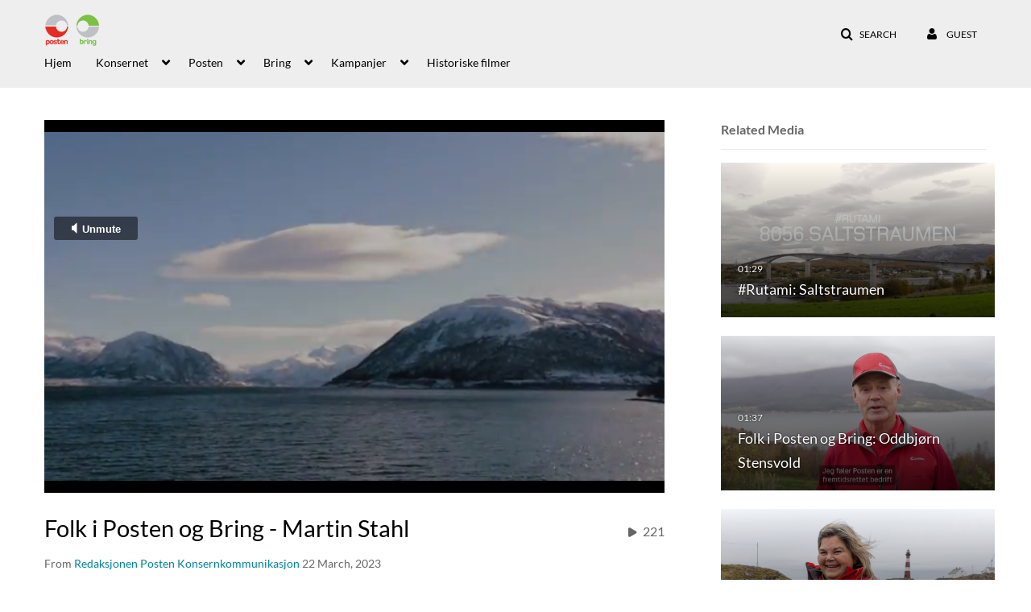

--- FILE ---
content_type: text/html; charset=UTF-8
request_url: https://multimedia.postennorge.no/entry/sidebar/related/1_a7m86qqe?format=ajax&_=1769116884785
body_size: 4368
content:
{"content":[{"target":"#target","action":"replace","content":"    <div class=\"navbar no-space\">\n        <table class=\"table table-hover table-bordered thumbnails table-condensed related-697294d8108c3\">\n            <tbody>\n            <tr class=\"hidden-phone relatedMedia\">\n    <td>\n        <div class=\"thumbnail\">\n            \n\n<div class=\"photo-group thumb_wrapper\" tabindex=\"-1\" \ttitle=\"#Rutami: Saltstraumen\">\n            <a class=\"item_link\" href=\"\/media\/Rutami%3A+Saltstraumen\/1_di39im7d\" >\n            <img src=\"https:\/\/cfvod.kaltura.com\/p\/1807661\/sp\/180766100\/thumbnail\/entry_id\/1_di39im7d\/version\/100002\/width\/478\/height\/269\/width\/478\/height\/269\/type\/3\/quality\/100\"  alt=\"Thumbnail for #Rutami: Saltstraumen\" width=\"478\" height=\"269\" class=\"thumb_img\" onerror=\"handleImageLoadError(this)\" \/>\n        <div class=\"overlay-wrapper\"><\/div>\n\n                <div class='thumb_icon label-inverse wrap-icon-film' aria-label='Video'><p class=\"thumb_icon_content\"><i class='icon-film icon-white' aria-hidden='true'><\/i><\/p><\/div>\n        <div class=\"thumb_labels_wrapper\">\n            <span class=\"screenreader-only\">#Rutami: Saltstraumen<\/span>            <div class=\"thumb_time label-inverse wrap-icon-film\">\n                <p class=\"thumb_time_content\">\n                169&nbsp;&nbsp;<i class=\"v2ui-View-icon\"><\/i>&nbsp;|&nbsp;<span class=\"duration\" aria-hidden=\"true\">01:29<\/span><span class=\"screenreader-only\">duration 1 minute 29 seconds<\/span>                <\/p>\n            <\/div>\n\n                            <div class=\"thumb_name label-inverse\">\n                <p class=\"thumb_name_content\">#Rutami: Saltstraumen<\/p>\n                <\/div>\n                    <\/div>\n            <\/a><!-- item_link -->\n    \n            <div class=\"thumb_name\">\n            <p class=\"thumb_name_content_link\">\n                                    <a class=\"item_link\" href=\"\/media\/Rutami%3A+Saltstraumen\/1_di39im7d\" >#Rutami: Saltstraumen<\/a>\n                            <\/p>\n        <\/div>\n    <\/div>\n            <div>\n                <p class=\"muted thumb_user_content\">\n                    From                    <span class=\"userLink\"><a href=\"\/createdby\/[base64]\" aria-label=\"Search media by Tore Oksnes \"><span class=\"\">Tore Oksnes<\/span><\/a><\/span>                    <span class='thumbTimeAdded'>\n                        <span id=\"js-entry-date_1_di39im7d\"><\/span>\n                        <script type=\"text\/javascript\"  nonce=\"106032420213562038\">\n                            (function() {\n                                $(document).ready(function() {\n                                    kmsReact.ReactDOM.render(kmsReact.React.createElement(kmsReact.DateRenderer, {\n                                        date: 1443600480,\n                                        context: {\"application\":{\"isLoggedIn\":false,\"userRole\":\"anonymousRole\",\"isKAF\":false,\"profileName\":\"MediaSpace\",\"enableLoadButton\":false,\"partnerId\":1807661,\"serviceUrl\":\"https:\\\/\\\/www.kaltura.com\",\"cdnUrl\":\"https:\\\/\\\/cdnapisec.kaltura.com\",\"loadThumbnailWithKs\":false,\"dateType\":2,\"shortDateFormat\":\"DD\\\/MM\\\/YYYY\",\"eSearchInfoText\":\"To search for an exact match, please use Quotation Marks. Example: \\u201ccomputer\\u201d\",\"enableEntryTitles\":true,\"timeDisplay\":\"am-pm\",\"currentLocaleCode\":\"en\",\"weekStartDay\":\"1\",\"dateFormats\":{\"longDate\":\"D MMMM, YYYY\",\"shortDate\":\"D MMMM, YYYY\",\"longDateNoYear\":\"D MMMM, YYYY\"},\"playlistThumbLink\":\"playlist-page\",\"unisphereWorkspaceUrl\":\"https:\\\/\\\/unisphere.nvp1.ovp.kaltura.com\\\/v1\",\"shouldCheckAsyncJobsStatus\":false,\"enableUnlisted\":true,\"cspNonce\":\"106032420213562038\",\"stickyNavbar\":false,\"userDataDisplay\":[\"name\",\"email\"],\"useUserTimezone\":false,\"timeZone\":\"Europe\\\/Oslo\"},\"search\":{\"eSearch\":{\"switchSortingToRelevance\":true}},\"calendar\":{\"getAppointmentUrl\":\"\\\/default\\\/calendar\\\/get-calendar-appointment\",\"showEmailOption\":false},\"eventPlatform\":{\"eventListItem\":{\"showThumbnail\":true,\"showPresenters\":true,\"showPresenterModal\":false,\"joinBuffer\":15}},\"categories\":{\"rootGalleryCategoryId\":\"23461141\"},\"toastMessages\":{\"info\":[],\"success\":[],\"warning\":[],\"error\":[]},\"analytics\":{\"serviceUrl\":\"analytics.kaltura.com\",\"appType\":1,\"appName\":\"MediaSpace\",\"moduleName\":\"default\",\"analyticsContext\":\"\"},\"inAppMessaging\":{\"ks\":\"[base64]\"},\"watchlist\":{\"localStorageExpiry\":5},\"theming\":[]},\n                                        useSpan: true\n                                    } ), document.getElementById('js-entry-date_' + '1_di39im7d'));\n                                });\n                            })();\n                        <\/script>\n                    <\/span>\n                <\/p>\n            <\/div>\n        <\/div>\n    <\/td>\n<\/tr>\n<tr class=\"hidden-phone relatedMedia\">\n    <td>\n        <div class=\"thumbnail\">\n            \n\n<div class=\"photo-group thumb_wrapper\" tabindex=\"-1\" \ttitle=\"Folk i Posten og Bring: Oddbj\u00f8rn Stensvold\">\n            <a class=\"item_link\" href=\"\/media\/Folk+i+Posten+og+Bring%3A+Oddbj%C3%B8rn+Stensvold\/1_x5lsc2ez\" >\n            <img src=\"https:\/\/cfvod.kaltura.com\/p\/1807661\/sp\/180766100\/thumbnail\/entry_id\/1_x5lsc2ez\/version\/100031\/width\/478\/height\/269\/width\/478\/height\/269\/type\/3\/quality\/100\"  alt=\"Thumbnail for Folk i Posten og Bring: Oddbj\u00f8rn Stensvold\" width=\"478\" height=\"269\" class=\"thumb_img\" onerror=\"handleImageLoadError(this)\" \/>\n        <div class=\"overlay-wrapper\"><\/div>\n\n                <div class='thumb_icon label-inverse wrap-icon-film' aria-label='Video'><p class=\"thumb_icon_content\"><i class='icon-film icon-white' aria-hidden='true'><\/i><\/p><\/div>\n        <div class=\"thumb_labels_wrapper\">\n            <span class=\"screenreader-only\">Folk i Posten og Bring: Oddbj&oslash;rn Stensvold<\/span>            <div class=\"thumb_time label-inverse wrap-icon-film\">\n                <p class=\"thumb_time_content\">\n                230&nbsp;&nbsp;<i class=\"v2ui-View-icon\"><\/i>&nbsp;|&nbsp;<span class=\"duration\" aria-hidden=\"true\">01:37<\/span><span class=\"screenreader-only\">duration 1 minute 37 seconds<\/span>                <\/p>\n            <\/div>\n\n                            <div class=\"thumb_name label-inverse\">\n                <p class=\"thumb_name_content\">Folk i Posten og Bring: Oddbj&oslash;rn Stensvold<\/p>\n                <\/div>\n                    <\/div>\n            <\/a><!-- item_link -->\n    \n            <div class=\"thumb_name\">\n            <p class=\"thumb_name_content_link\">\n                                    <a class=\"item_link\" href=\"\/media\/Folk+i+Posten+og+Bring%3A+Oddbj%C3%B8rn+Stensvold\/1_x5lsc2ez\" >Folk i Posten og Bring: Oddbj\u00f8rn Stensvold<\/a>\n                            <\/p>\n        <\/div>\n    <\/div>\n            <div>\n                <p class=\"muted thumb_user_content\">\n                    From                    <span class=\"userLink\"><a href=\"\/createdby\/[base64]\" aria-label=\"Search media by Tore Oksnes \"><span class=\"\">Tore Oksnes<\/span><\/a><\/span>                    <span class='thumbTimeAdded'>\n                        <span id=\"js-entry-date_1_x5lsc2ez\"><\/span>\n                        <script type=\"text\/javascript\"  nonce=\"106032420213562038\">\n                            (function() {\n                                $(document).ready(function() {\n                                    kmsReact.ReactDOM.render(kmsReact.React.createElement(kmsReact.DateRenderer, {\n                                        date: 1669798003,\n                                        context: {\"application\":{\"isLoggedIn\":false,\"userRole\":\"anonymousRole\",\"isKAF\":false,\"profileName\":\"MediaSpace\",\"enableLoadButton\":false,\"partnerId\":1807661,\"serviceUrl\":\"https:\\\/\\\/www.kaltura.com\",\"cdnUrl\":\"https:\\\/\\\/cdnapisec.kaltura.com\",\"loadThumbnailWithKs\":false,\"dateType\":2,\"shortDateFormat\":\"DD\\\/MM\\\/YYYY\",\"eSearchInfoText\":\"To search for an exact match, please use Quotation Marks. Example: \\u201ccomputer\\u201d\",\"enableEntryTitles\":true,\"timeDisplay\":\"am-pm\",\"currentLocaleCode\":\"en\",\"weekStartDay\":\"1\",\"dateFormats\":{\"longDate\":\"D MMMM, YYYY\",\"shortDate\":\"D MMMM, YYYY\",\"longDateNoYear\":\"D MMMM, YYYY\"},\"playlistThumbLink\":\"playlist-page\",\"unisphereWorkspaceUrl\":\"https:\\\/\\\/unisphere.nvp1.ovp.kaltura.com\\\/v1\",\"shouldCheckAsyncJobsStatus\":false,\"enableUnlisted\":true,\"cspNonce\":\"106032420213562038\",\"stickyNavbar\":false,\"userDataDisplay\":[\"name\",\"email\"],\"useUserTimezone\":false,\"timeZone\":\"Europe\\\/Oslo\"},\"search\":{\"eSearch\":{\"switchSortingToRelevance\":true}},\"calendar\":{\"getAppointmentUrl\":\"\\\/default\\\/calendar\\\/get-calendar-appointment\",\"showEmailOption\":false},\"eventPlatform\":{\"eventListItem\":{\"showThumbnail\":true,\"showPresenters\":true,\"showPresenterModal\":false,\"joinBuffer\":15}},\"categories\":{\"rootGalleryCategoryId\":\"23461141\"},\"toastMessages\":{\"info\":[],\"success\":[],\"warning\":[],\"error\":[]},\"analytics\":{\"serviceUrl\":\"analytics.kaltura.com\",\"appType\":1,\"appName\":\"MediaSpace\",\"moduleName\":\"default\",\"analyticsContext\":\"\"},\"inAppMessaging\":{\"ks\":\"[base64]\"},\"watchlist\":{\"localStorageExpiry\":5},\"theming\":[]},\n                                        useSpan: true\n                                    } ), document.getElementById('js-entry-date_' + '1_x5lsc2ez'));\n                                });\n                            })();\n                        <\/script>\n                    <\/span>\n                <\/p>\n            <\/div>\n        <\/div>\n    <\/td>\n<\/tr>\n<tr class=\"hidden-phone relatedMedia\">\n    <td>\n        <div class=\"thumbnail\">\n            \n\n<div class=\"photo-group thumb_wrapper\" tabindex=\"-1\" \ttitle=\"Folk i Posten og Bring: Heidi Spjeldnes pa\u030a Fedje\">\n            <a class=\"item_link\" href=\"\/media\/Folk+i+Posten+og+Bring%3A+Heidi+Spjeldnes+pa%CC%8A+Fedje\/1_s6ugh8z7\" >\n            <img src=\"https:\/\/cfvod.kaltura.com\/p\/1807661\/sp\/180766100\/thumbnail\/entry_id\/1_s6ugh8z7\/version\/100031\/width\/478\/height\/269\/width\/478\/height\/269\/type\/3\/quality\/100\"  alt=\"Thumbnail for Folk i Posten og Bring: Heidi Spjeldnes pa\u030a Fedje\" width=\"478\" height=\"269\" class=\"thumb_img\" onerror=\"handleImageLoadError(this)\" \/>\n        <div class=\"overlay-wrapper\"><\/div>\n\n                <div class='thumb_icon label-inverse wrap-icon-film' aria-label='Video'><p class=\"thumb_icon_content\"><i class='icon-film icon-white' aria-hidden='true'><\/i><\/p><\/div>\n        <div class=\"thumb_labels_wrapper\">\n            <span class=\"screenreader-only\">Folk i Posten og Bring: Heidi Spjeldnes pa\u030a Fedje<\/span>            <div class=\"thumb_time label-inverse wrap-icon-film\">\n                <p class=\"thumb_time_content\">\n                186&nbsp;&nbsp;<i class=\"v2ui-View-icon\"><\/i>&nbsp;|&nbsp;<span class=\"duration\" aria-hidden=\"true\">02:17<\/span><span class=\"screenreader-only\">duration 2 minutes 17 seconds<\/span>                <\/p>\n            <\/div>\n\n                            <div class=\"thumb_name label-inverse\">\n                <p class=\"thumb_name_content\">Folk i Posten og Bring: Heidi Spjeldnes pa\u030a Fedje<\/p>\n                <\/div>\n                    <\/div>\n            <\/a><!-- item_link -->\n    \n            <div class=\"thumb_name\">\n            <p class=\"thumb_name_content_link\">\n                                    <a class=\"item_link\" href=\"\/media\/Folk+i+Posten+og+Bring%3A+Heidi+Spjeldnes+pa%CC%8A+Fedje\/1_s6ugh8z7\" >Folk i Posten og Bring: Heidi Spjeldnes pa\u030a Fedje<\/a>\n                            <\/p>\n        <\/div>\n    <\/div>\n            <div>\n                <p class=\"muted thumb_user_content\">\n                    From                    <span class=\"userLink\"><a href=\"\/createdby\/[base64]\" aria-label=\"Search media by Tore Oksnes \"><span class=\"\">Tore Oksnes<\/span><\/a><\/span>                    <span class='thumbTimeAdded'>\n                        <span id=\"js-entry-date_1_s6ugh8z7\"><\/span>\n                        <script type=\"text\/javascript\"  nonce=\"106032420213562038\">\n                            (function() {\n                                $(document).ready(function() {\n                                    kmsReact.ReactDOM.render(kmsReact.React.createElement(kmsReact.DateRenderer, {\n                                        date: 1678890364,\n                                        context: {\"application\":{\"isLoggedIn\":false,\"userRole\":\"anonymousRole\",\"isKAF\":false,\"profileName\":\"MediaSpace\",\"enableLoadButton\":false,\"partnerId\":1807661,\"serviceUrl\":\"https:\\\/\\\/www.kaltura.com\",\"cdnUrl\":\"https:\\\/\\\/cdnapisec.kaltura.com\",\"loadThumbnailWithKs\":false,\"dateType\":2,\"shortDateFormat\":\"DD\\\/MM\\\/YYYY\",\"eSearchInfoText\":\"To search for an exact match, please use Quotation Marks. Example: \\u201ccomputer\\u201d\",\"enableEntryTitles\":true,\"timeDisplay\":\"am-pm\",\"currentLocaleCode\":\"en\",\"weekStartDay\":\"1\",\"dateFormats\":{\"longDate\":\"D MMMM, YYYY\",\"shortDate\":\"D MMMM, YYYY\",\"longDateNoYear\":\"D MMMM, YYYY\"},\"playlistThumbLink\":\"playlist-page\",\"unisphereWorkspaceUrl\":\"https:\\\/\\\/unisphere.nvp1.ovp.kaltura.com\\\/v1\",\"shouldCheckAsyncJobsStatus\":false,\"enableUnlisted\":true,\"cspNonce\":\"106032420213562038\",\"stickyNavbar\":false,\"userDataDisplay\":[\"name\",\"email\"],\"useUserTimezone\":false,\"timeZone\":\"Europe\\\/Oslo\"},\"search\":{\"eSearch\":{\"switchSortingToRelevance\":true}},\"calendar\":{\"getAppointmentUrl\":\"\\\/default\\\/calendar\\\/get-calendar-appointment\",\"showEmailOption\":false},\"eventPlatform\":{\"eventListItem\":{\"showThumbnail\":true,\"showPresenters\":true,\"showPresenterModal\":false,\"joinBuffer\":15}},\"categories\":{\"rootGalleryCategoryId\":\"23461141\"},\"toastMessages\":{\"info\":[],\"success\":[],\"warning\":[],\"error\":[]},\"analytics\":{\"serviceUrl\":\"analytics.kaltura.com\",\"appType\":1,\"appName\":\"MediaSpace\",\"moduleName\":\"default\",\"analyticsContext\":\"\"},\"inAppMessaging\":{\"ks\":\"[base64]\"},\"watchlist\":{\"localStorageExpiry\":5},\"theming\":[]},\n                                        useSpan: true\n                                    } ), document.getElementById('js-entry-date_' + '1_s6ugh8z7'));\n                                });\n                            })();\n                        <\/script>\n                    <\/span>\n                <\/p>\n            <\/div>\n        <\/div>\n    <\/td>\n<\/tr>\n<tr class=\"hidden-phone relatedMedia\">\n    <td>\n        <div class=\"thumbnail\">\n            \n\n<div class=\"photo-group thumb_wrapper\" tabindex=\"-1\" \ttitle=\"Bring Nederland: M\u00f8t Laila\">\n            <a class=\"item_link\" href=\"\/media\/Bring+Nederland%3A+M%C3%B8t+Laila\/1_spxyry56\" >\n            <img src=\"https:\/\/cfvod.kaltura.com\/p\/1807661\/sp\/180766100\/thumbnail\/entry_id\/1_spxyry56\/version\/100011\/width\/478\/height\/269\/width\/478\/height\/269\/type\/3\/quality\/100\"  alt=\"Thumbnail for Bring Nederland: M\u00f8t Laila\" width=\"478\" height=\"269\" class=\"thumb_img\" onerror=\"handleImageLoadError(this)\" \/>\n        <div class=\"overlay-wrapper\"><\/div>\n\n                <div class='thumb_icon label-inverse wrap-icon-film' aria-label='Video'><p class=\"thumb_icon_content\"><i class='icon-film icon-white' aria-hidden='true'><\/i><\/p><\/div>\n        <div class=\"thumb_labels_wrapper\">\n            <span class=\"screenreader-only\">Bring Nederland: M&oslash;t Laila<\/span>            <div class=\"thumb_time label-inverse wrap-icon-film\">\n                <p class=\"thumb_time_content\">\n                286&nbsp;&nbsp;<i class=\"v2ui-View-icon\"><\/i>&nbsp;|&nbsp;<span class=\"duration\" aria-hidden=\"true\">01:48<\/span><span class=\"screenreader-only\">duration 1 minute 48 seconds<\/span>                <\/p>\n            <\/div>\n\n                            <div class=\"thumb_name label-inverse\">\n                <p class=\"thumb_name_content\">Bring Nederland: M&oslash;t Laila<\/p>\n                <\/div>\n                    <\/div>\n            <\/a><!-- item_link -->\n    \n            <div class=\"thumb_name\">\n            <p class=\"thumb_name_content_link\">\n                                    <a class=\"item_link\" href=\"\/media\/Bring+Nederland%3A+M%C3%B8t+Laila\/1_spxyry56\" >Bring Nederland: M\u00f8t Laila<\/a>\n                            <\/p>\n        <\/div>\n    <\/div>\n            <div>\n                <p class=\"muted thumb_user_content\">\n                    From                    <span class=\"userLink\"><a href=\"\/createdby\/[base64]\" aria-label=\"Search media by Tore Oksnes \"><span class=\"\">Tore Oksnes<\/span><\/a><\/span>                    <span class='thumbTimeAdded'>\n                        <span id=\"js-entry-date_1_spxyry56\"><\/span>\n                        <script type=\"text\/javascript\"  nonce=\"106032420213562038\">\n                            (function() {\n                                $(document).ready(function() {\n                                    kmsReact.ReactDOM.render(kmsReact.React.createElement(kmsReact.DateRenderer, {\n                                        date: 1691742510,\n                                        context: {\"application\":{\"isLoggedIn\":false,\"userRole\":\"anonymousRole\",\"isKAF\":false,\"profileName\":\"MediaSpace\",\"enableLoadButton\":false,\"partnerId\":1807661,\"serviceUrl\":\"https:\\\/\\\/www.kaltura.com\",\"cdnUrl\":\"https:\\\/\\\/cdnapisec.kaltura.com\",\"loadThumbnailWithKs\":false,\"dateType\":2,\"shortDateFormat\":\"DD\\\/MM\\\/YYYY\",\"eSearchInfoText\":\"To search for an exact match, please use Quotation Marks. Example: \\u201ccomputer\\u201d\",\"enableEntryTitles\":true,\"timeDisplay\":\"am-pm\",\"currentLocaleCode\":\"en\",\"weekStartDay\":\"1\",\"dateFormats\":{\"longDate\":\"D MMMM, YYYY\",\"shortDate\":\"D MMMM, YYYY\",\"longDateNoYear\":\"D MMMM, YYYY\"},\"playlistThumbLink\":\"playlist-page\",\"unisphereWorkspaceUrl\":\"https:\\\/\\\/unisphere.nvp1.ovp.kaltura.com\\\/v1\",\"shouldCheckAsyncJobsStatus\":false,\"enableUnlisted\":true,\"cspNonce\":\"106032420213562038\",\"stickyNavbar\":false,\"userDataDisplay\":[\"name\",\"email\"],\"useUserTimezone\":false,\"timeZone\":\"Europe\\\/Oslo\"},\"search\":{\"eSearch\":{\"switchSortingToRelevance\":true}},\"calendar\":{\"getAppointmentUrl\":\"\\\/default\\\/calendar\\\/get-calendar-appointment\",\"showEmailOption\":false},\"eventPlatform\":{\"eventListItem\":{\"showThumbnail\":true,\"showPresenters\":true,\"showPresenterModal\":false,\"joinBuffer\":15}},\"categories\":{\"rootGalleryCategoryId\":\"23461141\"},\"toastMessages\":{\"info\":[],\"success\":[],\"warning\":[],\"error\":[]},\"analytics\":{\"serviceUrl\":\"analytics.kaltura.com\",\"appType\":1,\"appName\":\"MediaSpace\",\"moduleName\":\"default\",\"analyticsContext\":\"\"},\"inAppMessaging\":{\"ks\":\"[base64]\"},\"watchlist\":{\"localStorageExpiry\":5},\"theming\":[]},\n                                        useSpan: true\n                                    } ), document.getElementById('js-entry-date_' + '1_spxyry56'));\n                                });\n                            })();\n                        <\/script>\n                    <\/span>\n                <\/p>\n            <\/div>\n        <\/div>\n    <\/td>\n<\/tr>\n            <\/tbody>\n        <\/table>\n    <\/div>\n    <script  nonce=\"106032420213562038\">\n        initArrowNavigation('.related-697294d8108c3 a');\n    <\/script>\n"}],"script":"document.querySelector(\"meta[name=xsrf-ajax-nonce]\").setAttribute(\"content\", \"[base64]\");"}

--- FILE ---
content_type: text/html; charset=UTF-8
request_url: https://multimedia.postennorge.no/default/entry/get-stats/id/1_a7m86qqe?format=ajax&_=1769116884786
body_size: 467
content:
{"script":"\n        $('#views').removeClass('disabled').find('.stats-value').html('221');\n        $('#views .screenreader-only').html('221 plays');\n    ;document.querySelector(\"meta[name=xsrf-ajax-nonce]\").setAttribute(\"content\", \"[base64]\");"}

--- FILE ---
content_type: text/html; charset=UTF-8
request_url: https://multimedia.postennorge.no/default/entry/get-metadata/id/1_a7m86qqe?format=ajax&_=1769116884787
body_size: 2022
content:
{"content":[{"target":"#entry-metadata","action":"prependFade","content":"    <script type=\"text\/javascript\"  nonce=\"8705144595813659599\">\n        (function() {\n            $(document).ready(function() {\n                kmsReact.ReactDOM.render(kmsReact.React.createElement(kmsReact.EntryMetadata, {\n                    metadata: [{\"value\":\"Appears In\",\"attributes\":[],\"order\":1000,\"subElements\":[{\"value\":\"Posten\",\"attributes\":{\"class\":\"entry__appears-in badge badge-info\",\"data-toggle\":\"tooltip\",\"data-placement\":\"top\",\"title\":\"Posten\"},\"order\":0,\"subElements\":null,\"id\":null,\"type\":null,\"isMulti\":null,\"screenReaderLabel\":null,\"label\":\"Posten\",\"href\":\"category\\\/Posten\\\/36967312\"},{\"value\":\"Reportasjer\",\"attributes\":{\"class\":\"entry__appears-in badge badge-info\",\"data-toggle\":\"tooltip\",\"data-placement\":\"top\",\"title\":\"Reportasjer\"},\"order\":0,\"subElements\":null,\"id\":null,\"type\":null,\"isMulti\":null,\"screenReaderLabel\":null,\"label\":\"Reportasjer\",\"href\":\"category\\\/Reportasjer\\\/103315211\"}],\"id\":\"appearsIn\",\"type\":\"categories\",\"isMulti\":null,\"screenReaderLabel\":null}],\n                    context: {\"application\":{\"isLoggedIn\":false,\"userRole\":\"anonymousRole\",\"isKAF\":false,\"profileName\":\"MediaSpace\",\"enableLoadButton\":false,\"partnerId\":1807661,\"serviceUrl\":\"https:\\\/\\\/www.kaltura.com\",\"cdnUrl\":\"https:\\\/\\\/cdnapisec.kaltura.com\",\"loadThumbnailWithKs\":false,\"dateType\":2,\"shortDateFormat\":\"DD\\\/MM\\\/YYYY\",\"eSearchInfoText\":\"To search for an exact match, please use Quotation Marks. Example: \\u201ccomputer\\u201d\",\"enableEntryTitles\":true,\"timeDisplay\":\"am-pm\",\"currentLocaleCode\":\"en\",\"weekStartDay\":\"1\",\"dateFormats\":{\"longDate\":\"D MMMM, YYYY\",\"shortDate\":\"D MMMM, YYYY\",\"longDateNoYear\":\"D MMMM, YYYY\"},\"playlistThumbLink\":\"playlist-page\",\"unisphereWorkspaceUrl\":\"https:\\\/\\\/unisphere.nvp1.ovp.kaltura.com\\\/v1\",\"shouldCheckAsyncJobsStatus\":false,\"enableUnlisted\":true,\"cspNonce\":\"8705144595813659599\",\"stickyNavbar\":false,\"userDataDisplay\":[\"name\",\"email\"],\"useUserTimezone\":false,\"timeZone\":\"Europe\\\/Oslo\"},\"search\":{\"eSearch\":{\"switchSortingToRelevance\":true}},\"calendar\":{\"getAppointmentUrl\":\"\\\/default\\\/calendar\\\/get-calendar-appointment\",\"showEmailOption\":false},\"eventPlatform\":{\"eventListItem\":{\"showThumbnail\":true,\"showPresenters\":true,\"showPresenterModal\":false,\"joinBuffer\":15}},\"categories\":{\"rootGalleryCategoryId\":\"23461141\"},\"toastMessages\":{\"info\":[],\"success\":[],\"warning\":[],\"error\":[]},\"analytics\":{\"serviceUrl\":\"analytics.kaltura.com\",\"appType\":1,\"appName\":\"MediaSpace\",\"moduleName\":\"default\",\"analyticsContext\":\"\"},\"inAppMessaging\":{\"ks\":\"[base64]\"},\"watchlist\":{\"localStorageExpiry\":5},\"theming\":[]},\n                } ), document.getElementById(\"entry-metadata\"));\n            });\n        })();\n    <\/script>\n"}],"script":"$('#entry-metadata-msg').kmsEntryMetadataMssage('metadataReceived');document.querySelector(\"meta[name=xsrf-ajax-nonce]\").setAttribute(\"content\", \"[base64]\");"}

--- FILE ---
content_type: text/html; charset=UTF-8
request_url: https://multimedia.postennorge.no/default/entry/get-tabs/id/1_a7m86qqe/categoryid/?format=ajax&_=1769116884789
body_size: 893
content:
{"content":[{"target":"#bottom_tabs","action":"prependFade","content":"<ul class=\"nav nav-tabs\" role=\"tablist\">\n\t<li class='active  hidden-desktop sidebar'  role=\"presentation\"><a class=\"related-tab-tab\" id=\"related-tab-tab\" data-id=\"related-tab-tab\" data-original-title=\"Related Media\" href=\"#related-tab-pane\" aria-controls=\"related-tab-pane\" data-toggle=\"tab\" role=\"tab\" aria-controls=\"related-tab-pane\" aria-selected=\"true\" aria-label=\"Related Media\">Related Media<\/a><\/li>\n<\/ul>\n"},{"target":"#bottom_tabs .tab-content","action":"prependFade","content":"<div id=\"related-tab-pane\" class=\"tab-pane active  hidden-desktop sidebar\" role=\"tabpanel\" aria-labelledby=\"related-tab-tab\"><span class=\"loadingMsg \"><\/span><script type=\"text\/javascript\"  nonce=\"2964114815054252287\">$(getAsyncContent('\/related\/index\/index\/entryId\/1_a7m86qqe', '#related-tab-pane', 'click', '#related-tab-tab', '', 'small'));<\/script><\/div><script  nonce=\"2964114815054252287\">$(function(){$(\"#related-tab-tab\").trigger(\"click\")})<\/script> "}],"script":"$('#entry-metadata-msg').kmsEntryMetadataMssage('tabsReceived');$('#bottom_tabs .tab-content .tab-pane').css('display','');document.querySelector(\"meta[name=xsrf-ajax-nonce]\").setAttribute(\"content\", \"[base64]\");"}

--- FILE ---
content_type: text/html; charset=UTF-8
request_url: https://multimedia.postennorge.no/default/entry/resolve-actions/id/1_a7m86qqe?format=ajax&_=1769116884790
body_size: 543
content:
{"content":[{"target":"#entryCarousel .carousel-inner","action":"append","content":""}],"script":"$('.carousel-nav a[data-to]').kmsCarouselNavUpdate('#entryCarousel', []);$('#entryActions').removeClass('with-placeholders');$('body').trigger('entry-actions-resolved') ;document.querySelector(\"meta[name=xsrf-ajax-nonce]\").setAttribute(\"content\", \"[base64]\");"}

--- FILE ---
content_type: text/html; charset=UTF-8
request_url: https://multimedia.postennorge.no/related/index/index/entryId/1_a7m86qqe?format=ajax&_=1769116884791
body_size: 4311
content:
{"content":[{"target":"","action":"","content":"    <div class=\"row-fluid related-697294d8f1290\">\n                    <div class=\"thumb-wrapper span6\">\n                <div class=\"thumbnail\">\n                    \n\n<div class=\"photo-group thumb_wrapper\" tabindex=\"-1\" \ttitle=\"#Rutami: Saltstraumen\">\n            <a class=\"item_link\" href=\"\/media\/Rutami%3A+Saltstraumen\/1_di39im7d\" >\n            <img src=\"https:\/\/cfvod.kaltura.com\/p\/1807661\/sp\/180766100\/thumbnail\/entry_id\/1_di39im7d\/version\/100002\/width\/478\/height\/269\/width\/478\/height\/269\/type\/3\/quality\/100\"  alt=\"Thumbnail for #Rutami: Saltstraumen\" width=\"478\" height=\"269\" class=\"thumb_img\" onerror=\"handleImageLoadError(this)\" \/>\n        <div class=\"overlay-wrapper\"><\/div>\n\n                <div class='thumb_icon label-inverse wrap-icon-film' aria-label='Video'><p class=\"thumb_icon_content\"><i class='icon-film icon-white' aria-hidden='true'><\/i><\/p><\/div>\n        <div class=\"thumb_labels_wrapper\">\n            <span class=\"screenreader-only\">#Rutami: Saltstraumen<\/span>            <div class=\"thumb_time label-inverse wrap-icon-film\">\n                <p class=\"thumb_time_content\">\n                169&nbsp;&nbsp;<i class=\"v2ui-View-icon\"><\/i>&nbsp;|&nbsp;<span class=\"duration\" aria-hidden=\"true\">01:29<\/span><span class=\"screenreader-only\">duration 1 minute 29 seconds<\/span>                <\/p>\n            <\/div>\n\n                            <div class=\"thumb_name label-inverse\">\n                <p class=\"thumb_name_content\">#Rutami: Saltstraumen<\/p>\n                <\/div>\n                    <\/div>\n            <\/a><!-- item_link -->\n    \n            <div class=\"thumb_name\">\n            <p class=\"thumb_name_content_link\">\n                                    <a class=\"item_link\" href=\"\/media\/Rutami%3A+Saltstraumen\/1_di39im7d\" >#Rutami: Saltstraumen<\/a>\n                            <\/p>\n        <\/div>\n    <\/div>\n                    <div class=\"thumb_user\">\n                        <p class=\"muted thumb_user_content\">\n                            From                            <span class=\"userLink\"><a href=\"\/createdby\/[base64]\" aria-label=\"Search media by Tore Oksnes \"><span class=\"\">Tore Oksnes<\/span><\/a><\/span>                            <span class='thumbTimeAdded'>\n                                <span id=\"js-entry-date_1_di39im7d\"><\/span>\n                                <script type=\"text\/javascript\"  nonce=\"4894492040579978200\">\n                                    (function() {\n                                        $(document).ready(function() {\n                                            kmsReact.ReactDOM.render(kmsReact.React.createElement(kmsReact.DateRenderer, {\n                                                date: 1443600480,\n                                                context: {\"application\":{\"isLoggedIn\":false,\"userRole\":\"anonymousRole\",\"isKAF\":false,\"profileName\":\"MediaSpace\",\"enableLoadButton\":false,\"partnerId\":1807661,\"serviceUrl\":\"https:\\\/\\\/www.kaltura.com\",\"cdnUrl\":\"https:\\\/\\\/cdnapisec.kaltura.com\",\"loadThumbnailWithKs\":false,\"dateType\":2,\"shortDateFormat\":\"DD\\\/MM\\\/YYYY\",\"eSearchInfoText\":\"To search for an exact match, please use Quotation Marks. Example: \\u201ccomputer\\u201d\",\"enableEntryTitles\":true,\"timeDisplay\":\"am-pm\",\"currentLocaleCode\":\"en\",\"weekStartDay\":\"1\",\"dateFormats\":{\"longDate\":\"D MMMM, YYYY\",\"shortDate\":\"D MMMM, YYYY\",\"longDateNoYear\":\"D MMMM, YYYY\"},\"playlistThumbLink\":\"playlist-page\",\"unisphereWorkspaceUrl\":\"https:\\\/\\\/unisphere.nvp1.ovp.kaltura.com\\\/v1\",\"shouldCheckAsyncJobsStatus\":false,\"enableUnlisted\":true,\"cspNonce\":\"4894492040579978200\",\"stickyNavbar\":false,\"userDataDisplay\":[\"name\",\"email\"],\"useUserTimezone\":false,\"timeZone\":\"Europe\\\/Oslo\"},\"search\":{\"eSearch\":{\"switchSortingToRelevance\":true}},\"calendar\":{\"getAppointmentUrl\":\"\\\/default\\\/calendar\\\/get-calendar-appointment\",\"showEmailOption\":false},\"eventPlatform\":{\"eventListItem\":{\"showThumbnail\":true,\"showPresenters\":true,\"showPresenterModal\":false,\"joinBuffer\":15}},\"categories\":{\"rootGalleryCategoryId\":\"23461141\"},\"toastMessages\":{\"info\":[],\"success\":[],\"warning\":[],\"error\":[]},\"analytics\":{\"serviceUrl\":\"analytics.kaltura.com\",\"appType\":1,\"appName\":\"MediaSpace\",\"moduleName\":\"related\",\"analyticsContext\":\"\"},\"inAppMessaging\":{\"ks\":\"[base64]\"},\"watchlist\":{\"localStorageExpiry\":5},\"theming\":[]},\n                                                useSpan: true\n                                            } ), document.getElementById('js-entry-date_' + '1_di39im7d'));\n                                        });\n                                    })();\n                                <\/script>\n                            <\/span>\n                        <\/p>\n                    <\/div>\n                <\/div>\n            <\/div>\n                    <div class=\"thumb-wrapper span6\">\n                <div class=\"thumbnail\">\n                    \n\n<div class=\"photo-group thumb_wrapper\" tabindex=\"-1\" \ttitle=\"Folk i Posten og Bring: Oddbj\u00f8rn Stensvold\">\n            <a class=\"item_link\" href=\"\/media\/Folk+i+Posten+og+Bring%3A+Oddbj%C3%B8rn+Stensvold\/1_x5lsc2ez\" >\n            <img src=\"https:\/\/cfvod.kaltura.com\/p\/1807661\/sp\/180766100\/thumbnail\/entry_id\/1_x5lsc2ez\/version\/100031\/width\/478\/height\/269\/width\/478\/height\/269\/type\/3\/quality\/100\"  alt=\"Thumbnail for Folk i Posten og Bring: Oddbj\u00f8rn Stensvold\" width=\"478\" height=\"269\" class=\"thumb_img\" onerror=\"handleImageLoadError(this)\" \/>\n        <div class=\"overlay-wrapper\"><\/div>\n\n                <div class='thumb_icon label-inverse wrap-icon-film' aria-label='Video'><p class=\"thumb_icon_content\"><i class='icon-film icon-white' aria-hidden='true'><\/i><\/p><\/div>\n        <div class=\"thumb_labels_wrapper\">\n            <span class=\"screenreader-only\">Folk i Posten og Bring: Oddbj&oslash;rn Stensvold<\/span>            <div class=\"thumb_time label-inverse wrap-icon-film\">\n                <p class=\"thumb_time_content\">\n                230&nbsp;&nbsp;<i class=\"v2ui-View-icon\"><\/i>&nbsp;|&nbsp;<span class=\"duration\" aria-hidden=\"true\">01:37<\/span><span class=\"screenreader-only\">duration 1 minute 37 seconds<\/span>                <\/p>\n            <\/div>\n\n                            <div class=\"thumb_name label-inverse\">\n                <p class=\"thumb_name_content\">Folk i Posten og Bring: Oddbj&oslash;rn Stensvold<\/p>\n                <\/div>\n                    <\/div>\n            <\/a><!-- item_link -->\n    \n            <div class=\"thumb_name\">\n            <p class=\"thumb_name_content_link\">\n                                    <a class=\"item_link\" href=\"\/media\/Folk+i+Posten+og+Bring%3A+Oddbj%C3%B8rn+Stensvold\/1_x5lsc2ez\" >Folk i Posten og Bring: Oddbj\u00f8rn Stensvold<\/a>\n                            <\/p>\n        <\/div>\n    <\/div>\n                    <div class=\"thumb_user\">\n                        <p class=\"muted thumb_user_content\">\n                            From                            <span class=\"userLink\"><a href=\"\/createdby\/[base64]\" aria-label=\"Search media by Tore Oksnes \"><span class=\"\">Tore Oksnes<\/span><\/a><\/span>                            <span class='thumbTimeAdded'>\n                                <span id=\"js-entry-date_1_x5lsc2ez\"><\/span>\n                                <script type=\"text\/javascript\"  nonce=\"4894492040579978200\">\n                                    (function() {\n                                        $(document).ready(function() {\n                                            kmsReact.ReactDOM.render(kmsReact.React.createElement(kmsReact.DateRenderer, {\n                                                date: 1669798003,\n                                                context: {\"application\":{\"isLoggedIn\":false,\"userRole\":\"anonymousRole\",\"isKAF\":false,\"profileName\":\"MediaSpace\",\"enableLoadButton\":false,\"partnerId\":1807661,\"serviceUrl\":\"https:\\\/\\\/www.kaltura.com\",\"cdnUrl\":\"https:\\\/\\\/cdnapisec.kaltura.com\",\"loadThumbnailWithKs\":false,\"dateType\":2,\"shortDateFormat\":\"DD\\\/MM\\\/YYYY\",\"eSearchInfoText\":\"To search for an exact match, please use Quotation Marks. Example: \\u201ccomputer\\u201d\",\"enableEntryTitles\":true,\"timeDisplay\":\"am-pm\",\"currentLocaleCode\":\"en\",\"weekStartDay\":\"1\",\"dateFormats\":{\"longDate\":\"D MMMM, YYYY\",\"shortDate\":\"D MMMM, YYYY\",\"longDateNoYear\":\"D MMMM, YYYY\"},\"playlistThumbLink\":\"playlist-page\",\"unisphereWorkspaceUrl\":\"https:\\\/\\\/unisphere.nvp1.ovp.kaltura.com\\\/v1\",\"shouldCheckAsyncJobsStatus\":false,\"enableUnlisted\":true,\"cspNonce\":\"4894492040579978200\",\"stickyNavbar\":false,\"userDataDisplay\":[\"name\",\"email\"],\"useUserTimezone\":false,\"timeZone\":\"Europe\\\/Oslo\"},\"search\":{\"eSearch\":{\"switchSortingToRelevance\":true}},\"calendar\":{\"getAppointmentUrl\":\"\\\/default\\\/calendar\\\/get-calendar-appointment\",\"showEmailOption\":false},\"eventPlatform\":{\"eventListItem\":{\"showThumbnail\":true,\"showPresenters\":true,\"showPresenterModal\":false,\"joinBuffer\":15}},\"categories\":{\"rootGalleryCategoryId\":\"23461141\"},\"toastMessages\":{\"info\":[],\"success\":[],\"warning\":[],\"error\":[]},\"analytics\":{\"serviceUrl\":\"analytics.kaltura.com\",\"appType\":1,\"appName\":\"MediaSpace\",\"moduleName\":\"related\",\"analyticsContext\":\"\"},\"inAppMessaging\":{\"ks\":\"[base64]\"},\"watchlist\":{\"localStorageExpiry\":5},\"theming\":[]},\n                                                useSpan: true\n                                            } ), document.getElementById('js-entry-date_' + '1_x5lsc2ez'));\n                                        });\n                                    })();\n                                <\/script>\n                            <\/span>\n                        <\/p>\n                    <\/div>\n                <\/div>\n            <\/div>\n                    <div class=\"thumb-wrapper span6\">\n                <div class=\"thumbnail\">\n                    \n\n<div class=\"photo-group thumb_wrapper\" tabindex=\"-1\" \ttitle=\"Folk i Posten og Bring: Heidi Spjeldnes pa\u030a Fedje\">\n            <a class=\"item_link\" href=\"\/media\/Folk+i+Posten+og+Bring%3A+Heidi+Spjeldnes+pa%CC%8A+Fedje\/1_s6ugh8z7\" >\n            <img src=\"https:\/\/cfvod.kaltura.com\/p\/1807661\/sp\/180766100\/thumbnail\/entry_id\/1_s6ugh8z7\/version\/100031\/width\/478\/height\/269\/width\/478\/height\/269\/type\/3\/quality\/100\"  alt=\"Thumbnail for Folk i Posten og Bring: Heidi Spjeldnes pa\u030a Fedje\" width=\"478\" height=\"269\" class=\"thumb_img\" onerror=\"handleImageLoadError(this)\" \/>\n        <div class=\"overlay-wrapper\"><\/div>\n\n                <div class='thumb_icon label-inverse wrap-icon-film' aria-label='Video'><p class=\"thumb_icon_content\"><i class='icon-film icon-white' aria-hidden='true'><\/i><\/p><\/div>\n        <div class=\"thumb_labels_wrapper\">\n            <span class=\"screenreader-only\">Folk i Posten og Bring: Heidi Spjeldnes pa\u030a Fedje<\/span>            <div class=\"thumb_time label-inverse wrap-icon-film\">\n                <p class=\"thumb_time_content\">\n                186&nbsp;&nbsp;<i class=\"v2ui-View-icon\"><\/i>&nbsp;|&nbsp;<span class=\"duration\" aria-hidden=\"true\">02:17<\/span><span class=\"screenreader-only\">duration 2 minutes 17 seconds<\/span>                <\/p>\n            <\/div>\n\n                            <div class=\"thumb_name label-inverse\">\n                <p class=\"thumb_name_content\">Folk i Posten og Bring: Heidi Spjeldnes pa\u030a Fedje<\/p>\n                <\/div>\n                    <\/div>\n            <\/a><!-- item_link -->\n    \n            <div class=\"thumb_name\">\n            <p class=\"thumb_name_content_link\">\n                                    <a class=\"item_link\" href=\"\/media\/Folk+i+Posten+og+Bring%3A+Heidi+Spjeldnes+pa%CC%8A+Fedje\/1_s6ugh8z7\" >Folk i Posten og Bring: Heidi Spjeldnes pa\u030a Fedje<\/a>\n                            <\/p>\n        <\/div>\n    <\/div>\n                    <div class=\"thumb_user\">\n                        <p class=\"muted thumb_user_content\">\n                            From                            <span class=\"userLink\"><a href=\"\/createdby\/[base64]\" aria-label=\"Search media by Tore Oksnes \"><span class=\"\">Tore Oksnes<\/span><\/a><\/span>                            <span class='thumbTimeAdded'>\n                                <span id=\"js-entry-date_1_s6ugh8z7\"><\/span>\n                                <script type=\"text\/javascript\"  nonce=\"4894492040579978200\">\n                                    (function() {\n                                        $(document).ready(function() {\n                                            kmsReact.ReactDOM.render(kmsReact.React.createElement(kmsReact.DateRenderer, {\n                                                date: 1678890364,\n                                                context: {\"application\":{\"isLoggedIn\":false,\"userRole\":\"anonymousRole\",\"isKAF\":false,\"profileName\":\"MediaSpace\",\"enableLoadButton\":false,\"partnerId\":1807661,\"serviceUrl\":\"https:\\\/\\\/www.kaltura.com\",\"cdnUrl\":\"https:\\\/\\\/cdnapisec.kaltura.com\",\"loadThumbnailWithKs\":false,\"dateType\":2,\"shortDateFormat\":\"DD\\\/MM\\\/YYYY\",\"eSearchInfoText\":\"To search for an exact match, please use Quotation Marks. Example: \\u201ccomputer\\u201d\",\"enableEntryTitles\":true,\"timeDisplay\":\"am-pm\",\"currentLocaleCode\":\"en\",\"weekStartDay\":\"1\",\"dateFormats\":{\"longDate\":\"D MMMM, YYYY\",\"shortDate\":\"D MMMM, YYYY\",\"longDateNoYear\":\"D MMMM, YYYY\"},\"playlistThumbLink\":\"playlist-page\",\"unisphereWorkspaceUrl\":\"https:\\\/\\\/unisphere.nvp1.ovp.kaltura.com\\\/v1\",\"shouldCheckAsyncJobsStatus\":false,\"enableUnlisted\":true,\"cspNonce\":\"4894492040579978200\",\"stickyNavbar\":false,\"userDataDisplay\":[\"name\",\"email\"],\"useUserTimezone\":false,\"timeZone\":\"Europe\\\/Oslo\"},\"search\":{\"eSearch\":{\"switchSortingToRelevance\":true}},\"calendar\":{\"getAppointmentUrl\":\"\\\/default\\\/calendar\\\/get-calendar-appointment\",\"showEmailOption\":false},\"eventPlatform\":{\"eventListItem\":{\"showThumbnail\":true,\"showPresenters\":true,\"showPresenterModal\":false,\"joinBuffer\":15}},\"categories\":{\"rootGalleryCategoryId\":\"23461141\"},\"toastMessages\":{\"info\":[],\"success\":[],\"warning\":[],\"error\":[]},\"analytics\":{\"serviceUrl\":\"analytics.kaltura.com\",\"appType\":1,\"appName\":\"MediaSpace\",\"moduleName\":\"related\",\"analyticsContext\":\"\"},\"inAppMessaging\":{\"ks\":\"[base64]\"},\"watchlist\":{\"localStorageExpiry\":5},\"theming\":[]},\n                                                useSpan: true\n                                            } ), document.getElementById('js-entry-date_' + '1_s6ugh8z7'));\n                                        });\n                                    })();\n                                <\/script>\n                            <\/span>\n                        <\/p>\n                    <\/div>\n                <\/div>\n            <\/div>\n                    <div class=\"thumb-wrapper span6\">\n                <div class=\"thumbnail\">\n                    \n\n<div class=\"photo-group thumb_wrapper\" tabindex=\"-1\" \ttitle=\"Bring Nederland: M\u00f8t Laila\">\n            <a class=\"item_link\" href=\"\/media\/Bring+Nederland%3A+M%C3%B8t+Laila\/1_spxyry56\" >\n            <img src=\"https:\/\/cfvod.kaltura.com\/p\/1807661\/sp\/180766100\/thumbnail\/entry_id\/1_spxyry56\/version\/100011\/width\/478\/height\/269\/width\/478\/height\/269\/type\/3\/quality\/100\"  alt=\"Thumbnail for Bring Nederland: M\u00f8t Laila\" width=\"478\" height=\"269\" class=\"thumb_img\" onerror=\"handleImageLoadError(this)\" \/>\n        <div class=\"overlay-wrapper\"><\/div>\n\n                <div class='thumb_icon label-inverse wrap-icon-film' aria-label='Video'><p class=\"thumb_icon_content\"><i class='icon-film icon-white' aria-hidden='true'><\/i><\/p><\/div>\n        <div class=\"thumb_labels_wrapper\">\n            <span class=\"screenreader-only\">Bring Nederland: M&oslash;t Laila<\/span>            <div class=\"thumb_time label-inverse wrap-icon-film\">\n                <p class=\"thumb_time_content\">\n                286&nbsp;&nbsp;<i class=\"v2ui-View-icon\"><\/i>&nbsp;|&nbsp;<span class=\"duration\" aria-hidden=\"true\">01:48<\/span><span class=\"screenreader-only\">duration 1 minute 48 seconds<\/span>                <\/p>\n            <\/div>\n\n                            <div class=\"thumb_name label-inverse\">\n                <p class=\"thumb_name_content\">Bring Nederland: M&oslash;t Laila<\/p>\n                <\/div>\n                    <\/div>\n            <\/a><!-- item_link -->\n    \n            <div class=\"thumb_name\">\n            <p class=\"thumb_name_content_link\">\n                                    <a class=\"item_link\" href=\"\/media\/Bring+Nederland%3A+M%C3%B8t+Laila\/1_spxyry56\" >Bring Nederland: M\u00f8t Laila<\/a>\n                            <\/p>\n        <\/div>\n    <\/div>\n                    <div class=\"thumb_user\">\n                        <p class=\"muted thumb_user_content\">\n                            From                            <span class=\"userLink\"><a href=\"\/createdby\/[base64]\" aria-label=\"Search media by Tore Oksnes \"><span class=\"\">Tore Oksnes<\/span><\/a><\/span>                            <span class='thumbTimeAdded'>\n                                <span id=\"js-entry-date_1_spxyry56\"><\/span>\n                                <script type=\"text\/javascript\"  nonce=\"4894492040579978200\">\n                                    (function() {\n                                        $(document).ready(function() {\n                                            kmsReact.ReactDOM.render(kmsReact.React.createElement(kmsReact.DateRenderer, {\n                                                date: 1691742510,\n                                                context: {\"application\":{\"isLoggedIn\":false,\"userRole\":\"anonymousRole\",\"isKAF\":false,\"profileName\":\"MediaSpace\",\"enableLoadButton\":false,\"partnerId\":1807661,\"serviceUrl\":\"https:\\\/\\\/www.kaltura.com\",\"cdnUrl\":\"https:\\\/\\\/cdnapisec.kaltura.com\",\"loadThumbnailWithKs\":false,\"dateType\":2,\"shortDateFormat\":\"DD\\\/MM\\\/YYYY\",\"eSearchInfoText\":\"To search for an exact match, please use Quotation Marks. Example: \\u201ccomputer\\u201d\",\"enableEntryTitles\":true,\"timeDisplay\":\"am-pm\",\"currentLocaleCode\":\"en\",\"weekStartDay\":\"1\",\"dateFormats\":{\"longDate\":\"D MMMM, YYYY\",\"shortDate\":\"D MMMM, YYYY\",\"longDateNoYear\":\"D MMMM, YYYY\"},\"playlistThumbLink\":\"playlist-page\",\"unisphereWorkspaceUrl\":\"https:\\\/\\\/unisphere.nvp1.ovp.kaltura.com\\\/v1\",\"shouldCheckAsyncJobsStatus\":false,\"enableUnlisted\":true,\"cspNonce\":\"4894492040579978200\",\"stickyNavbar\":false,\"userDataDisplay\":[\"name\",\"email\"],\"useUserTimezone\":false,\"timeZone\":\"Europe\\\/Oslo\"},\"search\":{\"eSearch\":{\"switchSortingToRelevance\":true}},\"calendar\":{\"getAppointmentUrl\":\"\\\/default\\\/calendar\\\/get-calendar-appointment\",\"showEmailOption\":false},\"eventPlatform\":{\"eventListItem\":{\"showThumbnail\":true,\"showPresenters\":true,\"showPresenterModal\":false,\"joinBuffer\":15}},\"categories\":{\"rootGalleryCategoryId\":\"23461141\"},\"toastMessages\":{\"info\":[],\"success\":[],\"warning\":[],\"error\":[]},\"analytics\":{\"serviceUrl\":\"analytics.kaltura.com\",\"appType\":1,\"appName\":\"MediaSpace\",\"moduleName\":\"related\",\"analyticsContext\":\"\"},\"inAppMessaging\":{\"ks\":\"[base64]\"},\"watchlist\":{\"localStorageExpiry\":5},\"theming\":[]},\n                                                useSpan: true\n                                            } ), document.getElementById('js-entry-date_' + '1_spxyry56'));\n                                        });\n                                    })();\n                                <\/script>\n                            <\/span>\n                        <\/p>\n                    <\/div>\n                <\/div>\n            <\/div>\n            <\/div>\n    <script  nonce=\"4894492040579978200\">\n        initArrowNavigation('.related-697294d8f1290 a');\n    <\/script>\n"}],"script":"document.querySelector(\"meta[name=xsrf-ajax-nonce]\").setAttribute(\"content\", \"[base64]\");"}

--- FILE ---
content_type: application/javascript
request_url: https://analytics.kaltura.com/api_v3/index.php?service=analytics&apiVersion=3.1&expiry=86400&clientTag=kwidget%3Av2.101&format=1&ignoreNull=1&action=trackEvent&entryId=1_a7m86qqe&partnerId=1807661&eventType=99&sessionId=be0eea55-8e99-1400-2fb6-72f5bbfb887d&eventIndex=3&bufferTime=0&actualBitrate=-1&flavorId=-1&referrer=https%3A%2F%2Fmultimedia.postennorge.no%2Fmedia%2FFolk%2Bi%2BPosten%2Bog%2BBring%2B-%2BMartin%2BStahl%2F1_a7m86qqe&deliveryType=hls&sessionStartTime=null&uiConfId=31070831&clientVer=2.101&position=0&playbackType=vod&application=MediaSpace&ks=djJ8MTgwNzY2MXzQgfR2rPnwgpKbtUvUbCqKt8S6dZh659lT4GqI6v2vF7APanC8XiZ58A7YBWY94nnxBKPMBu9ZLSPNoeCbehM-ppQj0Zkm6MxVAdlgsQNYZnRGTXkLSlf4JB6kyqURXdlsx4FtbgvFVhQl2CpJfxt7ojFICvSTSb-l5WlhkRU_KLOiDQw1c0OKkkpK-iIloYvzhINawklgTqKz7NE4-E0cWaa9aQcc4w6PnAV7Ku22vGIiEHarTEtJZ-WH4JMuRFljvbIiGbPlzu6GzeEKT4iP0c8M33U2xNqpLrTRYprq30_fGShqfFKEocO2X0wHBiuW95O5OrMHWqQbMTKw_mkIFaw5_o5_vlWWqqPdEe_bqY-966jKIDzpQg2q_3s7IirLhd5rwJgFLTpv0fsftWLIPRHHebOro2pNil-T2SPvtFNMjbj8cL4G-fL5sjUpQGXRBRjHC-AQv81gbJtsRa1bvl4ywPZTe5HE-oXIvZAA7dVnNZhv-MwpVyIRYuR5hwI%3D&screenMode=1&tabMode=2&soundMode=1&playTimeSum=0&averageBitrate=0&bufferTimeSum=0&networkConnectionType=4g&kalsig=8129712de0fc4ad16013c6602e3a7e4d
body_size: 59
content:
{"time":1769116891.944,"viewEventsEnabled":true}

--- FILE ---
content_type: text/plain;charset=UTF-8
request_url: https://multimedia.postennorge.no/user/get-details?format=ajax&_=1769116884784
body_size: 480
content:
{"content":[{"target":"#userMobileMenuDisplayName, #userMenuDisplayName","action":"replace","content":"Guest"}],"script":"$(\"body\").trigger(\"userDetailsPopulated\");;document.querySelector(\"meta[name=xsrf-ajax-nonce]\").setAttribute(\"content\", \"[base64]\");"}

--- FILE ---
content_type: application/javascript
request_url: https://analytics.kaltura.com/api_v3/index.php?service=analytics&apiVersion=3.1&expiry=86400&clientTag=kwidget%3Av2.101&format=1&ignoreNull=1&action=trackEvent&entryId=1_a7m86qqe&partnerId=1807661&eventType=1&sessionId=be0eea55-8e99-1400-2fb6-72f5bbfb887d&eventIndex=1&bufferTime=0&actualBitrate=-1&flavorId=-1&referrer=https%3A%2F%2Fmultimedia.postennorge.no%2Fmedia%2FFolk%2Bi%2BPosten%2Bog%2BBring%2B-%2BMartin%2BStahl%2F1_a7m86qqe&deliveryType=hls&sessionStartTime=null&uiConfId=31070831&clientVer=2.101&position=0&playbackType=vod&application=MediaSpace&ks=djJ8MTgwNzY2MXzQgfR2rPnwgpKbtUvUbCqKt8S6dZh659lT4GqI6v2vF7APanC8XiZ58A7YBWY94nnxBKPMBu9ZLSPNoeCbehM-ppQj0Zkm6MxVAdlgsQNYZnRGTXkLSlf4JB6kyqURXdlsx4FtbgvFVhQl2CpJfxt7ojFICvSTSb-l5WlhkRU_KLOiDQw1c0OKkkpK-iIloYvzhINawklgTqKz7NE4-E0cWaa9aQcc4w6PnAV7Ku22vGIiEHarTEtJZ-WH4JMuRFljvbIiGbPlzu6GzeEKT4iP0c8M33U2xNqpLrTRYprq30_fGShqfFKEocO2X0wHBiuW95O5OrMHWqQbMTKw_mkIFaw5_o5_vlWWqqPdEe_bqY-966jKIDzpQg2q_3s7IirLhd5rwJgFLTpv0fsftWLIPRHHebOro2pNil-T2SPvtFNMjbj8cL4G-fL5sjUpQGXRBRjHC-AQv81gbJtsRa1bvl4ywPZTe5HE-oXIvZAA7dVnNZhv-MwpVyIRYuR5hwI%3D&kalsig=f2b7fbbc5606b48549bc24f4f7494052
body_size: 59
content:
{"time":1769116891.937,"viewEventsEnabled":true}

--- FILE ---
content_type: application/javascript
request_url: https://analytics.kaltura.com/api_v3/index.php?service=analytics&apiVersion=3.1&expiry=86400&clientTag=kwidget%3Av2.101&format=1&ignoreNull=1&action=trackEvent&entryId=1_a7m86qqe&partnerId=1807661&eventType=3&sessionId=be0eea55-8e99-1400-2fb6-72f5bbfb887d&eventIndex=4&bufferTime=0&actualBitrate=500&flavorId=-1&referrer=https%3A%2F%2Fmultimedia.postennorge.no%2Fmedia%2FFolk%2Bi%2BPosten%2Bog%2BBring%2B-%2BMartin%2BStahl%2F1_a7m86qqe&deliveryType=hls&sessionStartTime=1769116891.937&uiConfId=31070831&clientVer=2.101&position=0&playbackType=vod&application=MediaSpace&ks=djJ8MTgwNzY2MXzQgfR2rPnwgpKbtUvUbCqKt8S6dZh659lT4GqI6v2vF7APanC8XiZ58A7YBWY94nnxBKPMBu9ZLSPNoeCbehM-ppQj0Zkm6MxVAdlgsQNYZnRGTXkLSlf4JB6kyqURXdlsx4FtbgvFVhQl2CpJfxt7ojFICvSTSb-l5WlhkRU_KLOiDQw1c0OKkkpK-iIloYvzhINawklgTqKz7NE4-E0cWaa9aQcc4w6PnAV7Ku22vGIiEHarTEtJZ-WH4JMuRFljvbIiGbPlzu6GzeEKT4iP0c8M33U2xNqpLrTRYprq30_fGShqfFKEocO2X0wHBiuW95O5OrMHWqQbMTKw_mkIFaw5_o5_vlWWqqPdEe_bqY-966jKIDzpQg2q_3s7IirLhd5rwJgFLTpv0fsftWLIPRHHebOro2pNil-T2SPvtFNMjbj8cL4G-fL5sjUpQGXRBRjHC-AQv81gbJtsRa1bvl4ywPZTe5HE-oXIvZAA7dVnNZhv-MwpVyIRYuR5hwI%3D&bufferTimeSum=0&joinTime=1.377&kalsig=e23a7bb7ec7147aef97fba2a1a1d16c2
body_size: 59
content:
{"time":1769116892.779,"viewEventsEnabled":true}

--- FILE ---
content_type: application/javascript
request_url: https://analytics.kaltura.com/api_v3/index.php?service=analytics&apiVersion=3.1&expiry=86400&clientTag=kwidget%3Av2.101&format=1&ignoreNull=1&action=trackEvent&entryId=1_a7m86qqe&partnerId=1807661&eventType=2&sessionId=be0eea55-8e99-1400-2fb6-72f5bbfb887d&eventIndex=2&bufferTime=0&actualBitrate=-1&flavorId=-1&referrer=https%3A%2F%2Fmultimedia.postennorge.no%2Fmedia%2FFolk%2Bi%2BPosten%2Bog%2BBring%2B-%2BMartin%2BStahl%2F1_a7m86qqe&deliveryType=hls&sessionStartTime=null&uiConfId=31070831&clientVer=2.101&position=0&playbackType=vod&application=MediaSpace&ks=djJ8MTgwNzY2MXzQgfR2rPnwgpKbtUvUbCqKt8S6dZh659lT4GqI6v2vF7APanC8XiZ58A7YBWY94nnxBKPMBu9ZLSPNoeCbehM-ppQj0Zkm6MxVAdlgsQNYZnRGTXkLSlf4JB6kyqURXdlsx4FtbgvFVhQl2CpJfxt7ojFICvSTSb-l5WlhkRU_KLOiDQw1c0OKkkpK-iIloYvzhINawklgTqKz7NE4-E0cWaa9aQcc4w6PnAV7Ku22vGIiEHarTEtJZ-WH4JMuRFljvbIiGbPlzu6GzeEKT4iP0c8M33U2xNqpLrTRYprq30_fGShqfFKEocO2X0wHBiuW95O5OrMHWqQbMTKw_mkIFaw5_o5_vlWWqqPdEe_bqY-966jKIDzpQg2q_3s7IirLhd5rwJgFLTpv0fsftWLIPRHHebOro2pNil-T2SPvtFNMjbj8cL4G-fL5sjUpQGXRBRjHC-AQv81gbJtsRa1bvl4ywPZTe5HE-oXIvZAA7dVnNZhv-MwpVyIRYuR5hwI%3D&kalsig=c48ed9fd58384a2179e44799f9fe8957
body_size: 59
content:
{"time":1769116891.936,"viewEventsEnabled":true}